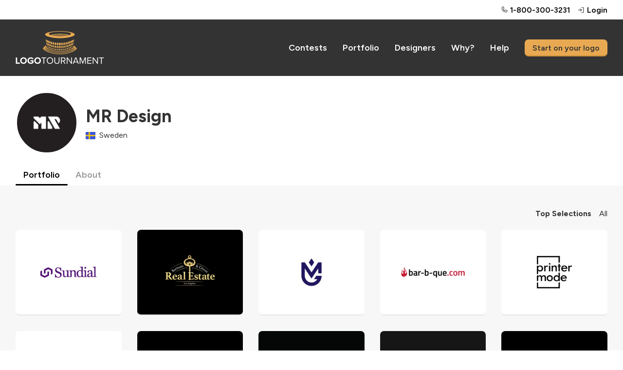

--- FILE ---
content_type: text/html; charset=utf-8
request_url: https://logotournament.com/logodesigners/mr-design
body_size: 4198
content:

<!DOCTYPE html>
<html lang="en">
<head>
<title>MR Design</title>
<base href="https://logotournament.com/"/>
<meta charset="utf-8"/>
<meta name="viewport" content="width=device-width, initial-scale=1.0, maximum-scale=5.0"/>



<link rel="icon" type="image/png" sizes="32x32" href="https://files.logotournament.com/resources/static/favicon-32x32.png"/>
<link rel="icon" type="image/png" sizes="16x16" href="https://files.logotournament.com/resources/static/favicon-16x16.png"/>
<meta name="theme-color" content="#ffffff"/>
<link rel="apple-touch-icon" sizes="180x180" href="https://files.logotournament.com/resources/static/apple-touch-icon.png"/>
<link rel="manifest" href="https://files.logotournament.com/resources/static/site.webmanifest"/>
<link rel="mask-icon" href="https://files.logotournament.com/resources/static/safari-pinned-tab.svg" color="#333333"/>



<link rel="stylesheet" type="text/css" href="https://files.logotournament.com/resources/static/pack/8869716707599684.css"/>


<script>
(function(){function _LT(){
var self=this;this.deviceTimezoneOffset=parseInt('-1');this.ltype='-';this.onReady=[];this.onReadyMessage='';this.storedClicks=[];this.loading=true;this.pageShown=false;
this.config={trackingCodeEnabled:true,helpScout:{enabled:true,name:'',email:''},
// 
};this.isDesktop=function(){return (document.getElementById('test-device-mobile').offsetParent === null);};this.isMobile=function(){return !self.isDesktop();};this.process=function(callable){if (window.LT.loading) {window.LT.onReady.push(callable);return false;} else {return callable();}};
}window.LT=new _LT();})();
window.addEventListener('click',function(e){if(window.LT.loading&&e.isTrusted){var c=e.target,n;do{if(c.tagName==='A'&&c.getAttribute('href')!=='#')break;n=c.getAttribute('class');if(typeof n==='string'){if(c.classList.contains('tab')||c.classList.contains('button')||n.indexOf('bind-')>-1){window.LT.storedClicks.push(c);e.preventDefault();return false;}}c=c.parentElement;}while(c!==null);}});
</script>
</head>
<body>
<div id="test-device-mobile"></div>

<figure class="container-common bind-container-common" data-notifications-count="">


<section class="all-content">

<header>


<figure class="user-line only-desktop">
<div class="wrap-outer">
<div class="wrap-inner">

<figure class="phone">
<a href="https://help.logotournament.com" class="txt-overflow no-hover-decoration display-flex flex-align-center">

<i class="svg-icon svg-icon-phone-bold svg-color-neutral-600"></i>
<i class="svg-icon svg-icon-chat-circle-text-bold svg-color-neutral-600 txt-small display-none"></i>
<span class="pl-05 link">1-800-300-3231</span>
</a>
</figure>


<a href="/login">
<i class="svg-icon svg-icon-sign-in-bold svg-color-neutral-600"></i>
<span>Login</span>
</a>

</div>
</div>
</figure>

<nav class="only-desktop">
<div class="wrap-outer">
<div class="wrap-inner">
<figure class="logo"><a href="/"></a></figure>

<a href="/contests">Contests</a>
<a href="/portfolio">Portfolio</a>
<a href="/logodesigners">Designers</a>
<a href="/why">Why?</a>
<a href="https://help.logotournament.com">Help</a>
<a href="/create" class="button button-small">Start on your logo</a>

</div>
</div>
</nav>






<nav class="only-mobile">
<div class="wrap-outer">
<div class="wrap-inner">
<figure class="logo"><a href="/"></a></figure>

<figure class="hamburger bind-common-hamburger-open">
<i class="svg-icon svg-icon-list-bold svg-color-white"></i>
</figure>

</div>
</div>
</nav>

</header>
<article>

<figure
class="profile-header bind-profile-header no-cover"
data-onload-message=""
data-url-avatar-delete="/container-profile-header?action=avatar_delete"
data-url-cover-delete="/container-profile-header?action=cover_delete"
data-editor="0"
>


<div class="wrap-outer no-cover-place">
</div>

<div class="wrap-outer">
<div class="wrap-inner display-flex flex-wrap-mobile flex-align-center">
<div class="flex-max display-flex txt-overflow flex-align-center cover-shift-up">
<div class="flex-none">
<figure class="avatar position-relative" style="background-image: url(https://files.logotournament.com/avatars/680122307893_678334.jpg)">

</figure>
</div>
<div class="flex-auto pl-2 txt-overflow">
<h1 class="txt-overflow-multiline pt-0 pb-0">
MR Design

</h1>

<div class="pt-1">
<figure title="Sweden" class="flag se"></figure><span class="pl-1">Sweden</span>

</div>
</div>
</div>

</div>
</div>

</figure>

<div class="modal-storage">
<figure class="browse-images modal-500 user-select-none bind-browse-images-popup">
<figure class="logo-image bind-browse-images-place"></figure>
<section class="pt-3 bind-browse-images-footer">
<i class="float-left bind-browse-images-prev txt-h3 cursor-pointer svg-icon svg-icon-arrow-fat-left-bold svg-color-brand-600"></i>
<i class="float-right bind-browse-images-next txt-h3 cursor-pointer svg-icon svg-icon-arrow-fat-right-bold svg-color-brand-600"></i>
<div class="clear"></div>
</section>
</figure>
</div>

<figure class="enlarge modal" data-wireframe="&lt;section class=&quot;background&quot;&gt;&amp;nbsp;&lt;/section&gt;&lt;section class=&quot;enlarged-entry&quot;&gt;&lt;figure class=&quot;bind-logo-image logo-image&quot; style=&quot;background-image: url('[data-uri]');&quot;&gt;&lt;/figure&gt;&lt;div class=&quot;bind-footer footer contest&quot;&gt;&lt;div class=&quot;display-flex flex-align-center pt-3&quot;&gt;&lt;div class=&quot;flex-none pr-2&quot;&gt;&lt;figure class=&quot;avatar bind-avatar&quot;&gt;&lt;/figure&gt;&lt;/div&gt;&lt;div class=&quot;flex-max txt-overflow&quot;&gt;&lt;div class=&quot;txt-overflow&quot;&gt;#&lt;span class=&quot;bind-number-in-contest&quot;&gt;[number_in_contest]&lt;/span&gt; designed by&lt;/div&gt;&lt;div class=&quot;txt-overflow pt-05&quot;&gt;&lt;a href=&quot;[url]&quot; class=&quot;bind-designer&quot;&gt;[display_name]&lt;/a&gt;&lt;/div&gt;&lt;/div&gt;&lt;/div&gt;&lt;div class=&quot;pt-1 txt-color-neutral-400 bind-datetime txt-small&quot;&gt;[datetime]&lt;/div&gt;&lt;/div&gt;&lt;div class=&quot;bind-footer portfolio-progress display-flex flex-align-center pt-3&quot;&gt;&lt;div class=&quot;flex-none pr-2&quot;&gt;&lt;figure class=&quot;avatar bind-avatar&quot;&gt;&lt;/figure&gt;&lt;/div&gt;&lt;div class=&quot;flex-max txt-overflow pr-2&quot;&gt;&lt;div class=&quot;txt-overflow&quot;&gt;Designed by&lt;/div&gt;&lt;div class=&quot;txt-overflow pt-05&quot;&gt;&lt;a href=&quot;[url]&quot; class=&quot;bind-designer&quot;&gt;[display_name]&lt;/a&gt;&lt;/div&gt;&lt;/div&gt;&lt;a class=&quot;txt-nobr button flex-none bind-button&quot; href=&quot;[url]&quot;&gt;View &lt;span class=&quot;view-contest-full&quot;&gt;Contest&lt;/span&gt;&lt;/a&gt;&lt;/div&gt;&lt;div class=&quot;bind-footer portfolio-complete display-flex flex-align-center pt-3&quot;&gt;&lt;div class=&quot;flex-none pr-3&quot;&gt;&lt;div class=&quot;bind-contest-centries txt-largest txt-semibold&quot;&gt;[centries]&lt;/div&gt;&lt;div class=&quot;txt-overflow&quot;&gt;Logos&lt;/div&gt;&lt;/div&gt;&lt;div class=&quot;flex-max txt-overflow pr-2&quot;&gt;&lt;div class=&quot;txt-overflow txt-largest txt-semibold&quot;&gt;$&lt;span class=&quot;bind-contest-prize&quot;&gt;[prize_amount]&lt;/span&gt;&lt;/div&gt;&lt;div class=&quot;txt-overflow bind-contest-prize-title&quot;&gt;[prize_package_title]&lt;/div&gt;&lt;/div&gt;&lt;a class=&quot;flex-none txt-nobr button bind-button&quot; href=&quot;[url]&quot;&gt;View &lt;span class=&quot;view-contest-full&quot;&gt;Contest&lt;/span&gt;&lt;/a&gt;&lt;/div&gt;&lt;div class=&quot;bind-footer my-entries pt-3&quot;&gt;&lt;a class=&quot;button bind-button-contest-view-designer button-small-mobile&quot; href=&quot;[url]&quot;&gt;Entries&lt;/a&gt;&lt;span class=&quot;pr-2&quot;&gt;&lt;/span&gt;&lt;a class=&quot;button bind-button-contest-view button-small-mobile&quot; href=&quot;[url]&quot;&gt;Contest&lt;/a&gt;&lt;/div&gt;&lt;/section&gt;&lt;i class=&quot;close-modal svg-icon svg-icon-x-bold&quot;&gt;&lt;/i&gt;">
<script>
window.addEventListener('pageshow', function(event){
if (window.LT.pageShown) window.LT.enlarge.hide();
});
</script>
</figure>

<figure
class="profile-designer bind-profile-designer"
data-designer-id="307893"
data-identity-pack-id="1"
data-server-url="/api/jcontainer_profile_designer?designer_id=307893"
data-top-selection-count="16"
data-subaddress-base="https://logotournament.com/logodesigners/mr-design"
data-current-tab="portfolio"
data-current-filter="top"
data-current-page="1"
data-ltype="-"
data-loaded-portfolio="1"
data-loaded-about="0"
data-loaded-services="0"
>
<div class="wrap-outer"><div class="wrap-inner">
<div class="spacing-sections"></div>
<figure class="scroll-tabs">
<section>
<a class="tab bind-tab tab-active" rel="portfolio" href="/logodesigners/mr-design">Portfolio</a>
<a class="tab bind-tab " rel="about" href="/logodesigners/mr-design?tab=about">About</a>

</section>
</figure>
</div></div>
<div class="bind-loading" style="display: none">
<div class="wrap-outer gray-light"><div class="wrap-inner pt-3">
Loading ...
<div class="pad4"></div>
</div></div>
</div>
<div class="portfolio bind-content-portfolio" style="">

<div class="wrap-outer gray-light"><div class="wrap-inner spacing-full">
<figure class="filter-entries txt-right txt-nobr">
<span class="bind-filter cursor-pointer" rel="top" style="display: none">Top Selections</span><span class="pr-2"></span><span class="bind-filter cursor-pointer" rel="all">All</span>
</figure>
</div></div>
<div class="bind-entries">

<div class="wrap-outer gray-light"><div class="wrap-inner pt-3">
<figure class="entry-grid">
<section id="entries" class="entries">

<figure class="entry">
<a href="/contests/sundial">
<div class="image-place"
     data-src="https://files.logotournament.com/entries/408558371850.webp"
     onclick="var self=this;window.LT.process(function(){window.LT.enlarge.show(self)});return false"
     data-hires="1"
     data-designer="MR Design"
     data-url-designer="/logodesigners/mr-design"
     data-src-entry="https://files.logotournament.com/entries/408558371850.png"
     data-src-avatar="https://files.logotournament.com/avatars/680122307893_678334.jpg"
     data-url-button="/contests/sundial"
     data-contest-prize-title="Prize Package"
     data-contest-prize="875"
     data-contest-centries="949"
     data-footer="portfolio-complete"
></div>
</a>


</figure>

<figure class="entry">
<a href="/contests/michele-barnum-and-lainie-citron-real-estate">
<div class="image-place"
     data-src="https://files.logotournament.com/entries/503458346332.webp"
     onclick="var self=this;window.LT.process(function(){window.LT.enlarge.show(self)});return false"
     data-hires="1"
     data-designer="MR Design"
     data-url-designer="/logodesigners/mr-design"
     data-src-entry="https://files.logotournament.com/entries/503458346332.png"
     data-src-avatar="https://files.logotournament.com/avatars/680122307893_678334.jpg"
     data-url-button="/contests/michele-barnum-and-lainie-citron-real-estate"
     data-contest-prize-title="Prize Package"
     data-contest-prize="675"
     data-contest-centries="390"
     data-footer="portfolio-complete"
></div>
</a>


</figure>

<figure class="entry">
<a href="/contests/yourz">
<div class="image-place"
     data-src="https://files.logotournament.com/entries/931258341214.webp"
     onclick="var self=this;window.LT.process(function(){window.LT.enlarge.show(self)});return false"
     data-hires="1"
     data-designer="MR Design"
     data-url-designer="/logodesigners/mr-design"
     data-src-entry="https://files.logotournament.com/entries/931258341214.png"
     data-src-avatar="https://files.logotournament.com/avatars/680122307893_678334.jpg"
     data-url-button="/contests/yourz"
     data-contest-prize-title="Prize Package"
     data-contest-prize="275"
     data-contest-centries="215"
     data-footer="portfolio-complete"
></div>
</a>


</figure>

<figure class="entry">
<a href="/contests/www-bar-b-que-com">
<div class="image-place"
     data-src="https://files.logotournament.com/entries/247158340661.webp"
     onclick="var self=this;window.LT.process(function(){window.LT.enlarge.show(self)});return false"
     data-hires="1"
     data-designer="MR Design"
     data-url-designer="/logodesigners/mr-design"
     data-src-entry="https://files.logotournament.com/entries/247158340661.png"
     data-src-avatar="https://files.logotournament.com/avatars/680122307893_678334.jpg"
     data-url-button="/contests/www-bar-b-que-com"
     data-contest-prize-title="Prize Package"
     data-contest-prize="675"
     data-contest-centries="187"
     data-footer="portfolio-complete"
></div>
</a>


</figure>

<figure class="entry">
<a href="/contests/due-elle-group">
<div class="image-place"
     data-src="https://files.logotournament.com/entries/477858333985.webp"
     onclick="var self=this;window.LT.process(function(){window.LT.enlarge.show(self)});return false"
     data-hires="1"
     data-designer="MR Design"
     data-url-designer="/logodesigners/mr-design"
     data-src-entry="https://files.logotournament.com/entries/477858333985.png"
     data-src-avatar="https://files.logotournament.com/avatars/680122307893_678334.jpg"
     data-url-button="/contests/due-elle-group"
     data-contest-prize-title="Prize Package"
     data-contest-prize="275"
     data-contest-centries="762"
     data-footer="portfolio-complete"
></div>
</a>


</figure>

<figure class="entry">
<a href="/contests/truck-q">
<div class="image-place"
     data-src="https://files.logotournament.com/entries/936658322460.webp"
     onclick="var self=this;window.LT.process(function(){window.LT.enlarge.show(self)});return false"
     data-hires="1"
     data-designer="MR Design"
     data-url-designer="/logodesigners/mr-design"
     data-src-entry="https://files.logotournament.com/entries/936658322460.png"
     data-src-avatar="https://files.logotournament.com/avatars/680122307893_678334.jpg"
     data-url-button="/contests/truck-q"
     data-contest-prize-title="Prize Package"
     data-contest-prize="275"
     data-contest-centries="107"
     data-footer="portfolio-complete"
></div>
</a>


</figure>

<figure class="entry">
<a href="/contests/ricochet">
<div class="image-place"
     data-src="https://files.logotournament.com/entries/720258286756.webp"
     onclick="var self=this;window.LT.process(function(){window.LT.enlarge.show(self)});return false"
     data-hires="1"
     data-designer="MR Design"
     data-url-designer="/logodesigners/mr-design"
     data-src-entry="https://files.logotournament.com/entries/720258286756.png"
     data-src-avatar="https://files.logotournament.com/avatars/680122307893_678334.jpg"
     data-url-button="/contests/ricochet"
     data-contest-prize-title="Prize Package"
     data-contest-prize="275"
     data-contest-centries="319"
     data-footer="portfolio-complete"
></div>
</a>


</figure>

<figure class="entry">
<a href="/contests/dreams-2">
<div class="image-place"
     data-src="https://files.logotournament.com/entries/766958265106.webp"
     onclick="var self=this;window.LT.process(function(){window.LT.enlarge.show(self)});return false"
     data-hires="1"
     data-designer="MR Design"
     data-url-designer="/logodesigners/mr-design"
     data-src-entry="https://files.logotournament.com/entries/766958265106.png"
     data-src-avatar="https://files.logotournament.com/avatars/680122307893_678334.jpg"
     data-url-button="/contests/dreams-2"
     data-contest-prize-title="Prize Package"
     data-contest-prize="475"
     data-contest-centries="209"
     data-footer="portfolio-complete"
></div>
</a>


</figure>

<figure class="entry">
<a href="/contests/welu-brand-llc">
<div class="image-place"
     data-src="https://files.logotournament.com/entries/944258258418.webp"
     onclick="var self=this;window.LT.process(function(){window.LT.enlarge.show(self)});return false"
     data-hires="1"
     data-designer="MR Design"
     data-url-designer="/logodesigners/mr-design"
     data-src-entry="https://files.logotournament.com/entries/944258258418.png"
     data-src-avatar="https://files.logotournament.com/avatars/680122307893_678334.jpg"
     data-url-button="/contests/welu-brand-llc"
     data-contest-prize-title="Prize Package"
     data-contest-prize="275"
     data-contest-centries="301"
     data-footer="portfolio-complete"
></div>
</a>


</figure>

<figure class="entry">
<a href="/contests/sussman">
<div class="image-place"
     data-src="https://files.logotournament.com/entries/516458239220.webp"
     onclick="var self=this;window.LT.process(function(){window.LT.enlarge.show(self)});return false"
     data-hires="1"
     data-designer="MR Design"
     data-url-designer="/logodesigners/mr-design"
     data-src-entry="https://files.logotournament.com/entries/516458239220.png"
     data-src-avatar="https://files.logotournament.com/avatars/680122307893_678334.jpg"
     data-url-button="/contests/sussman"
     data-contest-prize-title="Prize Package"
     data-contest-prize="675"
     data-contest-centries="948"
     data-footer="portfolio-complete"
></div>
</a>


</figure>

<figure class="entry">
<a href="/contests/forum-health">
<div class="image-place"
     data-src="https://files.logotournament.com/entries/682058260009.webp"
     onclick="var self=this;window.LT.process(function(){window.LT.enlarge.show(self)});return false"
     data-hires="1"
     data-designer="MR Design"
     data-url-designer="/logodesigners/mr-design"
     data-src-entry="https://files.logotournament.com/entries/682058260009.png"
     data-src-avatar="https://files.logotournament.com/avatars/680122307893_678334.jpg"
     data-url-button="/contests/forum-health"
     data-contest-prize-title="Prize Package"
     data-contest-prize="675"
     data-contest-centries="1033"
     data-footer="portfolio-complete"
></div>
</a>


</figure>

<figure class="entry">
<a href="/contests/blue-ocean-pool-and-spa">
<div class="image-place"
     data-src="https://files.logotournament.com/entries/699458268482.webp"
     onclick="var self=this;window.LT.process(function(){window.LT.enlarge.show(self)});return false"
     data-hires="1"
     data-designer="MR Design"
     data-url-designer="/logodesigners/mr-design"
     data-src-entry="https://files.logotournament.com/entries/699458268482.png"
     data-src-avatar="https://files.logotournament.com/avatars/680122307893_678334.jpg"
     data-url-button="/contests/blue-ocean-pool-and-spa"
     data-contest-prize-title="Prize Package"
     data-contest-prize="275"
     data-contest-centries="237"
     data-footer="portfolio-complete"
></div>
</a>


</figure>

<figure class="entry">
<a href="/contests/firstfour-staffing">
<div class="image-place"
     data-src="https://files.logotournament.com/entries/873858255397.webp"
     onclick="var self=this;window.LT.process(function(){window.LT.enlarge.show(self)});return false"
     data-hires="1"
     data-designer="MR Design"
     data-url-designer="/logodesigners/mr-design"
     data-src-entry="https://files.logotournament.com/entries/873858255397.png"
     data-src-avatar="https://files.logotournament.com/avatars/680122307893_678334.jpg"
     data-url-button="/contests/firstfour-staffing"
     data-contest-prize-title="Prize Package"
     data-contest-prize="275"
     data-contest-centries="154"
     data-footer="portfolio-complete"
></div>
</a>


</figure>

<figure class="entry">
<a href="/contests/jami-bowman-photography">
<div class="image-place"
     data-src="https://files.logotournament.com/entries/926858035051.webp"
     onclick="var self=this;window.LT.process(function(){window.LT.enlarge.show(self)});return false"
     data-hires="1"
     data-designer="MR Design"
     data-url-designer="/logodesigners/mr-design"
     data-src-entry="https://files.logotournament.com/entries/926858035051.png"
     data-src-avatar="https://files.logotournament.com/avatars/680122307893_678334.jpg"
     data-url-button="/contests/jami-bowman-photography"
     data-contest-prize-title="Prize Package"
     data-contest-prize="275"
     data-contest-centries="230"
     data-footer="portfolio-complete"
></div>
</a>


</figure>

<figure class="entry">
<a href="/contests/littleitalysd">
<div class="image-place"
     data-src="https://files.logotournament.com/entries/151558058712.webp"
     onclick="var self=this;window.LT.process(function(){window.LT.enlarge.show(self)});return false"
     data-hires="1"
     data-designer="MR Design"
     data-url-designer="/logodesigners/mr-design"
     data-src-entry="https://files.logotournament.com/entries/151558058712.png"
     data-src-avatar="https://files.logotournament.com/avatars/680122307893_678334.jpg"
     data-url-button="/contests/littleitalysd"
     data-contest-prize-title="Prize Package"
     data-contest-prize="275"
     data-contest-centries="85"
     data-footer="portfolio-complete"
></div>
</a>


</figure>

<figure class="entry">
<a href="/contests/bottle-service">
<div class="image-place"
     data-src="https://files.logotournament.com/entries/352558120328.webp"
     onclick="var self=this;window.LT.process(function(){window.LT.enlarge.show(self)});return false"
     data-hires="1"
     data-designer="MR Design"
     data-url-designer="/logodesigners/mr-design"
     data-src-entry="https://files.logotournament.com/entries/352558120328.png"
     data-src-avatar="https://files.logotournament.com/avatars/680122307893_678334.jpg"
     data-url-button="/contests/bottle-service"
     data-contest-prize-title="Prize Package"
     data-contest-prize="475"
     data-contest-centries="137"
     data-footer="portfolio-complete"
></div>
</a>


</figure>

</section>
</figure>

</div></div>
<div class="wrap-outer gray-light last-of-type"><div class="wrap-inner">

</div></div>

</div>

</div>
<div class="about bind-content-about" style="display: none">

</div>
<div class="services bind-content-services" style="display: none">



</div>
</figure>

</article>

<footer class="bind-hide-during-brief-edit">
<div class="wrap-outer">
<div class="wrap-inner">

<div class="only-desktop">
<section class="footer-links">
<div class="float-left">
<a href="https://namesampler.com">Business Name Generator</a>
</div>
<div class="float-right">
<a href="/pro-accounts">Pro Accounts: for Agencies, Firms, &amp; Studios</a>
<a href="/help/contactus">Contact Us</a>
<a href="/forum">Forum</a>
</div>
<div class="clear"></div>
</section>
<section class="social-icons">
<a href="https://facebook.com/logotournament" title="Facebook"><figure class="general-image" data-src="https://files.logotournament.com/resources/static/img/facebook.svg"></figure></a>
<a href="https://twitter.com/logotournament" title="X"><figure class="general-image" data-src="https://files.logotournament.com/resources/static/img/twitter-fixed.svg"></figure></a>
<a href="https://instagram.com/logotournament" title="Instagram"><figure class="general-image" data-src="https://files.logotournament.com/resources/static/img/instagram.svg"></figure></i></a>
</section>
<section class="footer-links">
<div class="float-right">
<a href="https://help.logotournament.com/article/107-privacy-policy">Privacy</a>
<a href="https://help.logotournament.com/article/106-copyright-issues">Copyright</a>
<a href="/aboutus">About Us</a>
<a href="/terms">Terms of Service</a>
</div>
<div class="clear"></div>
</section>
<section class="copyright txt-right pt-3">
&copy; 2007-2026 LogoTournament.com a division of Quinn Ventures Inc.
</section>
</div>
<div class="only-mobile">
<section class="footer-links">
<a href="https://namesampler.com">Business Name Generator</a>
</section>
<section class="social-icons">
<a href="https://facebook.com/logotournament" title="Facebook"><figure class="general-image" data-src="https://files.logotournament.com/resources/static/img/facebook.svg"></figure></a>
<a href="https://twitter.com/logotournament" title="X"><figure class="general-image" data-src="https://files.logotournament.com/resources/static/img/twitter-fixed.svg"></figure></a>
<a href="https://instagram.com/logotournament" title="Instagram"><figure class="general-image" data-src="https://files.logotournament.com/resources/static/img/instagram.svg"></figure></i></a>
</section>
<section class="footer-links">
<a href="https://help.logotournament.com/article/107-privacy-policy">Privacy</a>
<a href="https://help.logotournament.com/article/106-copyright-issues">Copyright</a>
<a href="/aboutus">About Us</a>
<a href="/terms">Terms</a>
</section>
<section class="copyright txt-right pt-3">
&copy; 2007-2026 LogoTournament.com a division of Quinn Ventures Inc.
</section>
</div>







</div>
</div>
</footer>

</section>

<figure class="hamburger-menu only-mobile">
<header>
<nav>
<div class="wrap-outer">
<div class="wrap-inner">
<figure class="logo"><a href="/"></a></figure>
<figure class="hamburger bind-common-hamburger-close">
<i class="svg-icon svg-icon-x-bold svg-color-white"></i>
</figure>
</div>
</div>
</nav>
</header>
<menu>

<div class="group-splitter"></div>
<a href="/login"><i class="svg-icon svg-icon-sign-in-bold"></i>Login</a>
<div class="group-splitter"></div>
<a href="/">Home</a>
<a href="/create">Start on your logo</a>
<a href="/contests">Contests</a>
<a href="/portfolio">Portfolio</a>
<a href="/logodesigners">Designers</a>
<a href="/why">Why?</a>
<a href="https://help.logotournament.com">Help</a>
<a href="/help/contactus">Contact Us</a>
<div class="group-splitter"></div>
<a href="/forum">Forum</a>
<a href="/aboutus">About Us</a>
<a href="/pro-accounts">Pro Accounts</a>
<figure class="phone">
<a href="https://help.logotournament.com" class="txt-overflow no-hover-decoration display-flex flex-align-center">

<i class="svg-icon svg-icon-phone-bold svg-color-neutral-600"></i>
<i class="svg-icon svg-icon-chat-circle-text-bold svg-color-neutral-600 txt-small display-none"></i>
<span class="pl-05 link">1-800-300-3231</span>
</a>
</figure>






</menu>
</figure>

<div class="modal-storage">

</div>
<script>
window.LT.config.containerCommonServerURL="/api/jcontainer_common";
window.addEventListener('pageshow', function(event){
if (window.LT.pageShown) window.LT.containerCommon.hideHamburgerMenu();
});
</script>
</figure>

<script>window.LT.config.containerRequestErrorJS={serverURL: 'https://logotournament.com/container-request-error-js', isDeveloper: false};</script>

<div class="modal-storage">
<figure class="grid-form modal-alert modal-350"></figure>
<figure class="grid-form modal-confirm modal-350"></figure>
</div>


<script src="https://files.logotournament.com/resources/static/pack/6670316707674105.js"></script>

<script>
window.addEventListener('pageshow', function(){if (window.LT.pageShown) $(".doing-ajax-effect").hideDoingAJAX();window.LT.pageShown=true;});

</script>
<script async src="https://www.googletagmanager.com/gtag/js?id=G-HEM4V96C8Q"></script>
</body>
</html>


--- FILE ---
content_type: image/svg+xml
request_url: https://files.logotournament.com/resources/static/img/icons/arrow-fat-right-bold.svg
body_size: -308
content:
<svg xmlns="http://www.w3.org/2000/svg" width="32" height="32" fill="#000000" viewBox="0 0 256 256"><path d="M240.49,119.51l-96-96A12,12,0,0,0,124,32V68H48A20,20,0,0,0,28,88v80a20,20,0,0,0,20,20h76v36a12,12,0,0,0,20.49,8.49l96-96A12,12,0,0,0,240.49,119.51ZM148,195V176a12,12,0,0,0-12-12H52V92h84a12,12,0,0,0,12-12V61l67,67Z"></path></svg>

--- FILE ---
content_type: image/svg+xml
request_url: https://files.logotournament.com/resources/static/img/flags/se.svg
body_size: -22
content:
<svg width="20" height="15" fill="none" xmlns="http://www.w3.org/2000/svg">
  <mask id="a" maskUnits="userSpaceOnUse" x="0" y="0" width="20" height="15">
    <path fill="#fff" d="M0 0h20v15H0z"/>
  </mask>
  <g mask="url(#a)">
    <path fill-rule="evenodd" clip-rule="evenodd" d="M0 0v15h20V0H0z" fill="#3D58DB"/>
    <mask id="b" maskUnits="userSpaceOnUse" x="0" y="0" width="20" height="15">
      <path fill-rule="evenodd" clip-rule="evenodd" d="M0 0v15h20V0H0z" fill="#fff"/>
    </mask>
    <g mask="url(#b)">
      <path fill-rule="evenodd" clip-rule="evenodd" d="M6.25 0h2.5v6.25H20v2.5H8.75V15h-2.5V8.75H0v-2.5h6.25V0z" fill="#FECA00"/>
    </g>
  </g>
</svg>


--- FILE ---
content_type: image/svg+xml
request_url: https://files.logotournament.com/resources/static/img/twitter-fixed.svg
body_size: -151
content:
<svg width="32" height="32" viewBox="0 0 32 32" fill="none" xmlns="http://www.w3.org/2000/svg">
<path d="M3.73051 32H28.2691C30.3297 32 32 30.3297 32 28.2692V3.73084C32 1.67028 30.3297 0 28.2691 0H3.73089C1.6703 0 1.90735e-06 1.67028 1.90735e-06 3.73084V28.2688C-0.000370026 30.3297 1.66993 32 3.73051 32Z" fill="#CCCCCC"/>
<path d="M27.084 26.425L18.4832 14.9249L27.1382 5.57496H25.1902L17.6125 13.7611L11.4902 5.57496H4.86135L13.9463 17.7219L5.89015 26.425H7.83821L14.8166 18.886L20.4552 26.425H27.084ZM24.2193 24.9899H21.1741L7.72643 7.00972H10.7717L24.2193 24.9899Z" fill="#666666"/>
</svg>
